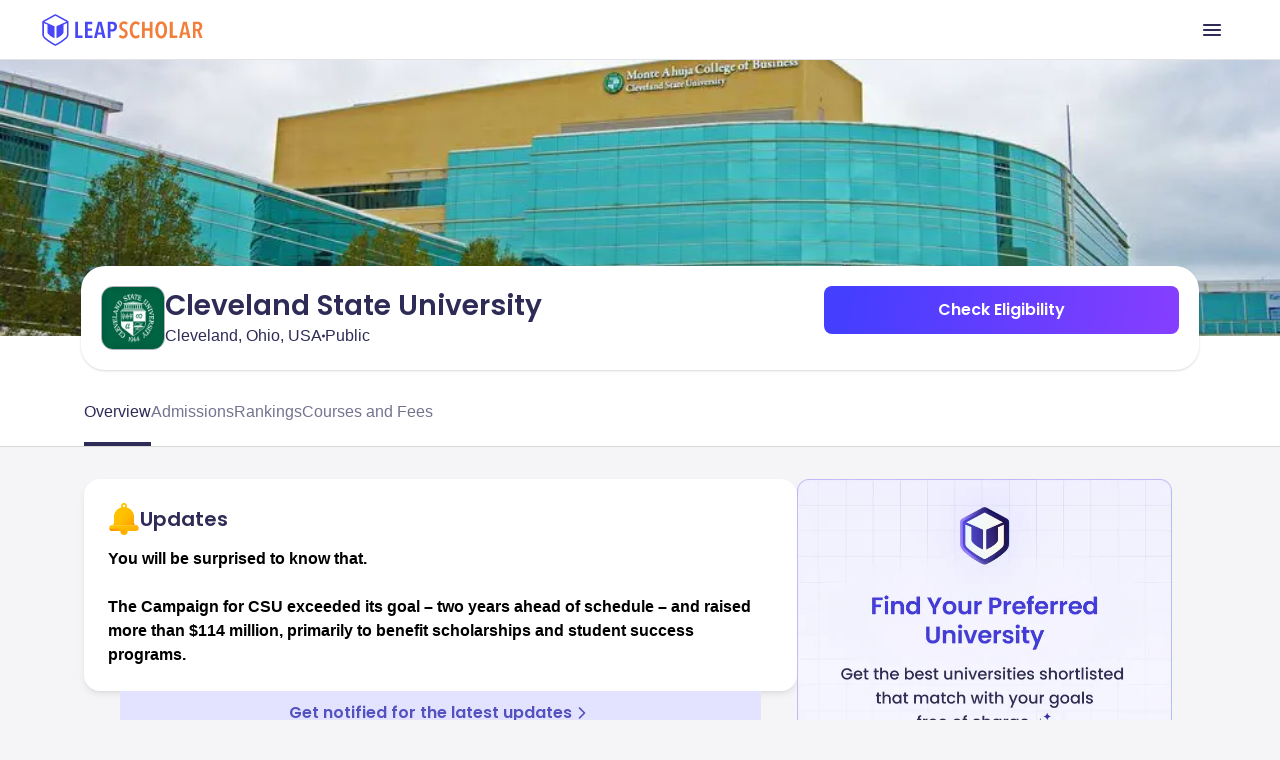

--- FILE ---
content_type: image/svg+xml
request_url: https://ik.imagekit.io/onsnhxjshmp/leapscholar_header/book_icon_SlaW0XlAq8.svg
body_size: 393
content:
<svg xmlns="http://www.w3.org/2000/svg" width="24" height="24" fill="none" viewBox="0 0 24 24"><path stroke="#2E2C57" stroke-linecap="round" stroke-width="1.5" d="M20.5 16.929V10c0-3.771 0-5.657-1.172-6.828C18.157 2 16.271 2 12.5 2h-1C7.729 2 5.843 2 4.672 3.172 3.5 4.343 3.5 6.229 3.5 10v9.5"/><path stroke="#2E2C57" stroke-linecap="round" stroke-width="1.5" d="M20.5 17H6a2.5 2.5 0 0 0 0 5h14.5"/><path stroke="#2E2C57" stroke-linecap="round" stroke-width="1.5" d="M20.5 22a2.5 2.5 0 0 1 0-5"/><path stroke="#2E2C57" stroke-linecap="round" stroke-linejoin="round" stroke-width="1.5" d="M15 7H9M12 11H9"/></svg>